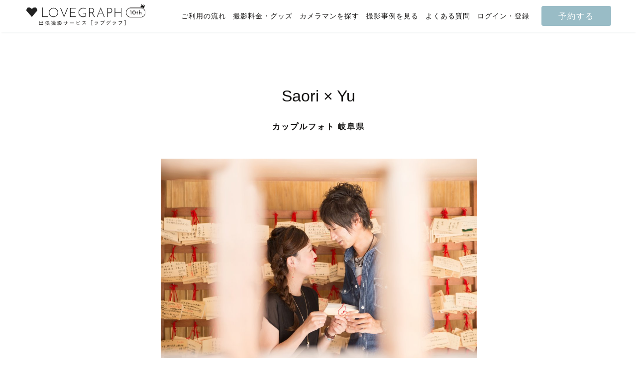

--- FILE ---
content_type: text/html; charset=utf-8
request_url: https://lovegraph.me/albums/5087
body_size: 10837
content:
<!DOCTYPE html><html lang="ja"><head><!-- Google Tag Manager で利用するデータレイヤー -->
<script>
window.dataLayer = window.dataLayer || [];
dataLayer.push({
  'user_id': ,
});
</script>
<!-- Google Tag Manager -->
<script>(function(w,d,s,l,i){w[l]=w[l]||[];w[l].push({'gtm.start':
new Date().getTime(),event:'gtm.js'});var f=d.getElementsByTagName(s)[0],
j=d.createElement(s),dl=l!='dataLayer'?'&l='+l:'';j.async=true;j.src=
'https://www.googletagmanager.com/gtm.js?id='+i+dl;f.parentNode.insertBefore(j,f);
})(window,document,'script','dataLayer','GTM-NDZQKMH');</script>
<!-- End Google Tag Manager -->
<meta charset="utf-8" /><meta content="width=device-width,initial-scale=1" name="viewport" /><link href="https://d1lx4fca3atxam.cloudfront.net/assets/favicon-31ffbcb5b92b3454636b175b8d3558ab5f48d011a1713b114256594fea3648e7.png" rel="icon" /><link href="https://d1lx4fca3atxam.cloudfront.net/assets/apple_touch_icon-4244f803a0cf4685e4b13611ff3f84bf2e181dd0fa358618d3b4c8c17a903763.png" rel="apple-touch-icon" /><link href="https://lovegraph.me/albums/5087" rel="canonical" /><title>Saori × Yu｜カップルフォト｜出張撮影・出張カメラマンのラブグラフ</title><meta content="日本三大名泉である下呂温泉での旅行中のLovegraph、のんびりの撮影でした＊ | カップルフォト" name="description" /><meta content="summary_large_image" name="twitter:card" /><meta content="@lovegraph_me" name="twitter:site" /><meta content="Saori × Yu｜カップルフォト｜出張撮影・出張カメラマンのラブグラフ" name="twitter:title" /><meta content="日本三大名泉である下呂温泉での旅行中のLovegraph、のんびりの撮影でした＊ | カップルフォト" name="twitter:description" /><meta content="Saori × Yu｜カップルフォト｜出張撮影・出張カメラマンのラブグラフ" property="og:title" /><meta content="日本三大名泉である下呂温泉での旅行中のLovegraph、のんびりの撮影でした＊ | カップルフォト" property="og:description" /><meta content="https://resize-image-production.lovegraph.me?ccolor=white&amp;cgravity=southwest&amp;ls=1080&amp;skey=uploads%2Falbums%2F5087%2F0-e1786fd8efca15fd9a84b9ec9e86ea0ea2ebafed.jpg&amp;v=1590641296&amp;s=4f3f51fc29ab608ef8e84906e77ca1e6" property="og:image" /><meta content="article" property="og:type" /><meta content="https://lovegraph.me/albums/5087" property="og:url" /><meta content="ラブグラフ（Lovegraph）" property="og:site_name" /><meta content="bfa4eff0baef1d7f6eeb2b7ef2d7022f" name="p:domain_verify" /><link rel="stylesheet" media="all" href="https://d1lx4fca3atxam.cloudfront.net/assets/application-195c7b643c8845fa0b2559bfe34542f62d295e376886642e8ace5134797674f3.css" /><meta name="csrf-param" content="authenticity_token" />
<meta name="csrf-token" content="JIyZWzlQuMM6iRBYOvaTQ8grX_0bUAfqp_G6Yxo0LrCrm5wtYSyNpGHe4KX4RWQanN4p2j73cD96HYPIcCoYyQ" /><script type='application/ld+json'>
{ "@context": "http://schema.org", "@type": "ImageObject", "contentLocation": "岐阜県", "contentUrl": "https://resize-image-production.lovegraph.me?ccolor=white&cgravity=southwest&ls=1080&skey=uploads%2Falbums%2F5087%2F0-e1786fd8efca15fd9a84b9ec9e86ea0ea2ebafed.jpg&v=1590641296&s=4f3f51fc29ab608ef8e84906e77ca1e6", "datePublished": "2016-06-25 08:30:00 +0900", "description": "カップルフォト", "name": "Saori × Yu" }
</script>
<script type='application/ld+json'>
{ "@context": "http://schema.org", "@type": "ImageObject", "contentLocation": "岐阜県", "contentUrl": "https://resize-image-production.lovegraph.me?ccolor=white&cgravity=southwest&ls=1080&skey=uploads%2Falbums%2F5087%2F1-5be4d03fff0f3e12d34a044cb627290663c55b6b.jpg&v=1590641296&s=e2a42dd4d29e35c1efe7e02717df4649", "datePublished": "2016-06-25 08:30:00 +0900", "description": "カップルフォト", "name": "Saori × Yu" }
</script>
<script type='application/ld+json'>
{ "@context": "http://schema.org", "@type": "ImageObject", "contentLocation": "岐阜県", "contentUrl": "https://resize-image-production.lovegraph.me?ccolor=white&cgravity=southwest&ls=1080&skey=uploads%2Falbums%2F5087%2F2-f40022e2c82ffa2cb6c25585bbe5c16ce7a566a8.jpg&v=1590641296&s=9441b45302293019d86934795ef036d2", "datePublished": "2016-06-25 08:30:00 +0900", "description": "カップルフォト", "name": "Saori × Yu" }
</script>
<script type='application/ld+json'>
{ "@context": "http://schema.org", "@type": "ImageObject", "contentLocation": "岐阜県", "contentUrl": "https://resize-image-production.lovegraph.me?ccolor=white&cgravity=southwest&ls=1080&skey=uploads%2Falbums%2F5087%2F3-e7d689b5dce5bedc9c7bc9724ac377a451caabab.jpg&v=1590641296&s=340822dc28a658b9e363245b8a569b39", "datePublished": "2016-06-25 08:30:00 +0900", "description": "カップルフォト", "name": "Saori × Yu" }
</script>
<script type='application/ld+json'>
{ "@context": "http://schema.org", "@type": "ImageObject", "contentLocation": "岐阜県", "contentUrl": "https://resize-image-production.lovegraph.me?ccolor=white&cgravity=southwest&ls=1080&skey=uploads%2Falbums%2F5087%2F4-d67649bfca68b8d9e4511e07da43f12a922a8a9e.jpg&v=1590641296&s=4899b1555fc1f348629c1d9abd82eaa2", "datePublished": "2016-06-25 08:30:00 +0900", "description": "カップルフォト", "name": "Saori × Yu" }
</script>
<script type='application/ld+json'>
{ "@context": "http://schema.org", "@type": "ImageObject", "contentLocation": "岐阜県", "contentUrl": "https://resize-image-production.lovegraph.me?ccolor=white&cgravity=southwest&ls=1080&skey=uploads%2Falbums%2F5087%2F5-db33455469685081d5299796ff916cd4605785b5.jpg&v=1590641296&s=621a55678bd0226668907facf75599cf", "datePublished": "2016-06-25 08:30:00 +0900", "description": "カップルフォト", "name": "Saori × Yu" }
</script>
<script type='application/ld+json'>
{ "@context": "http://schema.org", "@type": "ImageObject", "contentLocation": "岐阜県", "contentUrl": "https://resize-image-production.lovegraph.me?ccolor=white&cgravity=southwest&ls=1080&skey=uploads%2Falbums%2F5087%2F6-99985247ff4f203a886f92e4def3f03fc973a301.jpg&v=1590641296&s=15fb51c3f89a873248dd7c9d0d8c1e58", "datePublished": "2016-06-25 08:30:00 +0900", "description": "カップルフォト", "name": "Saori × Yu" }
</script>
<script type='application/ld+json'>
{ "@context": "http://schema.org", "@type": "ImageObject", "contentLocation": "岐阜県", "contentUrl": "https://resize-image-production.lovegraph.me?ccolor=white&cgravity=southwest&ls=1080&skey=uploads%2Falbums%2F5087%2F7-d990d98bc666a8398299db154861e737621e6243.jpg&v=1590641296&s=f0f7329c366535b5b6ad9a1f791d4fe7", "datePublished": "2016-06-25 08:30:00 +0900", "description": "カップルフォト", "name": "Saori × Yu" }
</script>
</head><body data-action="show" data-controller="albums" data-path-parameters="{&quot;id&quot;:&quot;5087&quot;}" data-request-id="fd0b8070-f468-4bfa-9178-6351ac79c99d"><!-- Google Tag Manager (noscript) -->
<noscript><iframe src="https://www.googletagmanager.com/ns.html?id=GTM-NDZQKMH"
height="0" width="0" style="display:none;visibility:hidden"></iframe></noscript>
<!-- End Google Tag Manager (noscript) -->
<script src="https://statics.a8.net/a8sales/a8sales.js"></script><div itemscope="" itemtype="https://schema.org/WebSite"><meta content="https://lovegraph.me/" itemprop="url" /><meta content="ラブグラフ" itemprop="name" /></div><div id="page-wrapper"><div id="fixedHeader"><header :class="{ fixed: fixedHeader }" class="header" id="header-smaller"><div class="header__inner"><h1 class="header__logo"><a href="/"><img alt="Lovegraph（ラブグラフ）" src="https://d1lx4fca3atxam.cloudfront.net/assets/header/logo-10aniv-small-37a68b10d77ab1d2a44ef131d37f2ed6753feab16b19de31cbf6e52f9cadc610.png" /></a></h1><div class="header__function"><a class="header__reserve" href="/order/step1?link=%2Falbums%2F5087">予約する</a><div class="header__menu"><div id="menu-button"><img alt="メニュー" width="24" src="https://d1lx4fca3atxam.cloudfront.net/assets/header/menu-045b2eb7b31ad58f18389e10db0081e9ad01a5f2c1efb5ec5ffb77132f8ca3ba.png" /></div></div></div></div></header><div :class="[fixedHeader === true ? &#39;header-height-smaller&#39; : &#39;fixed-height&#39;]" id="header-smaller"></div><header :class="{ fixed: fixedHeader }" class="header" id="header-large"><div class="header__inner"><h1 class="header__logo"><a href="/"><img alt="Lovegraph（ラブグラフ）" src="https://d1lx4fca3atxam.cloudfront.net/assets/header/logo-10aniv-large-b7c6e00dbf41a0c181db544e80956cf6cc7e751cbcc4928a61ae1131e20b39f5.png" /></a></h1><nav class="header__function"><ul class="header__menu"><li class="header__item"><a class="" href="/flow">ご利用の流れ</a></li><li class="header__item"><a class="" href="/pricing">撮影料金・グッズ</a></li><li class="header__item"><a class="" href="/photographers">カメラマンを探す</a></li><li class="header__item"><a class="" href="/albums">撮影事例を見る</a></li><li class="header__item"><a href="https://help.lovegraph.me/ja">よくある質問</a></li><li class="header__item"><a class="login" href="/registration_email">ログイン・登録</a></li></ul><a class="header__reserve" href="/order/step1?link=%2Falbums%2F5087">予約する</a></nav></div></header><div :class="[fixedHeader === true ? &#39;header-height-large&#39; : &#39;fixed-height&#39;]" id="header-large"></div></div><div id="contents"><main class="albums show"><div class='guest-album'>
<h1>
<div class='guest-album-title'>Saori × Yu</div>
<p class='guest-album-information'>カップルフォト 岐阜県</p>
</h1>
<div class='photographs'>
<img alt="Saori × Yu | カップルフォト" src="https://resize-image-production.lovegraph.me?ccolor=white&amp;cgravity=southwest&amp;ls=1080&amp;skey=uploads%2Falbums%2F5087%2F0-e1786fd8efca15fd9a84b9ec9e86ea0ea2ebafed.jpg&amp;v=1590641296&amp;s=4f3f51fc29ab608ef8e84906e77ca1e6" />
<img alt="Saori × Yu | カップルフォト" src="https://resize-image-production.lovegraph.me?ccolor=white&amp;cgravity=southwest&amp;ls=1080&amp;skey=uploads%2Falbums%2F5087%2F1-5be4d03fff0f3e12d34a044cb627290663c55b6b.jpg&amp;v=1590641296&amp;s=e2a42dd4d29e35c1efe7e02717df4649" />
<img alt="Saori × Yu | カップルフォト" src="https://resize-image-production.lovegraph.me?ccolor=white&amp;cgravity=southwest&amp;ls=1080&amp;skey=uploads%2Falbums%2F5087%2F2-f40022e2c82ffa2cb6c25585bbe5c16ce7a566a8.jpg&amp;v=1590641296&amp;s=9441b45302293019d86934795ef036d2" />
</div>
<div class='interviews'>
<h2 class='interviews-count'>[ INTERVIEW:01 ]</h2>
<p class='interviews-question'>
下呂で旅行中、楽しかった思い出を教えてください＊
</p>
<div class='interviews-answer'>
<p>【彼氏】お部屋でのんびりしたことと彼女のおばあちゃんのおつかいに行ったことが楽しかったです！
<br />【彼女】初めての露天付きの部屋で2人でまったりできたこととラブグラフができたことです♡</p>
</div>
</div>
<div class='photographs'>
<img alt="Saori × Yu | カップルフォト" src="https://resize-image-production.lovegraph.me?ccolor=white&amp;cgravity=southwest&amp;ls=1080&amp;skey=uploads%2Falbums%2F5087%2F3-e7d689b5dce5bedc9c7bc9724ac377a451caabab.jpg&amp;v=1590641296&amp;s=340822dc28a658b9e363245b8a569b39" />
<img alt="Saori × Yu | カップルフォト" src="https://resize-image-production.lovegraph.me?ccolor=white&amp;cgravity=southwest&amp;ls=1080&amp;skey=uploads%2Falbums%2F5087%2F4-d67649bfca68b8d9e4511e07da43f12a922a8a9e.jpg&amp;v=1590641296&amp;s=4899b1555fc1f348629c1d9abd82eaa2" />
</div>
<div class='interviews'>
<h2 class='interviews-count'>[ INTERVIEW:02 ]</h2>
<p class='interviews-question'>
仲直りの秘訣を教えて下さい！
</p>
<div class='interviews-answer'>
<p>【彼氏】相手の話をよく聞くことです。
<br />【彼女】2人が納得いくまで話すことですが、いつも彼が折れてくれます！笑</p>
</div>
</div>
<div class='photographs'>
<img alt="Saori × Yu | カップルフォト" src="https://resize-image-production.lovegraph.me?ccolor=white&amp;cgravity=southwest&amp;ls=1080&amp;skey=uploads%2Falbums%2F5087%2F5-db33455469685081d5299796ff916cd4605785b5.jpg&amp;v=1590641296&amp;s=621a55678bd0226668907facf75599cf" />
<img alt="Saori × Yu | カップルフォト" src="https://resize-image-production.lovegraph.me?ccolor=white&amp;cgravity=southwest&amp;ls=1080&amp;skey=uploads%2Falbums%2F5087%2F6-99985247ff4f203a886f92e4def3f03fc973a301.jpg&amp;v=1590641296&amp;s=15fb51c3f89a873248dd7c9d0d8c1e58" />
<img alt="Saori × Yu | カップルフォト" src="https://resize-image-production.lovegraph.me?ccolor=white&amp;cgravity=southwest&amp;ls=1080&amp;skey=uploads%2Falbums%2F5087%2F7-d990d98bc666a8398299db154861e737621e6243.jpg&amp;v=1590641296&amp;s=f0f7329c366535b5b6ad9a1f791d4fe7" />
</div>
<div class='interviews'>
<h2 class='interviews-count'>[ INTERVIEW:03 ]</h2>
<p class='interviews-question'>
撮影した写真はどんな風に使っていきたいですか？
</p>
<div class='interviews-answer'>
<p>【彼氏】何度も繰り返し見ます！
<br />【彼女】アルバムを作ったり、動画を作ってミックスチャンネルに載せようか考え中です♡</p>
</div>
</div>
<p class='area'>
<span class='detail-title'>
Area：
</span>
<a href="/albums/couple?area=gifu">岐阜</a>
</p>
<p class='date'>
<span class='detail-title'>
Date：
</span>
2016/6
</p>
<div class='tags'>
<ul class='tags-list'>
<span class='detail-title'>
Tag：
</span>
<li class='tags-item'><a href="/tags/green">#緑</a></li>
<li class='tags-item'><a href="/tags/park">#公園</a></li>
<li class='tags-item'><a href="/tags/summer">#夏</a></li>
<li class='tags-item'><a href="/tags/couple">#カップル・夫婦</a></li>
<li class='tags-item'><a href="/tags/item">#アイテム</a></li>
<li class='tags-item'><a href="/tags/flower-garden">#花畑</a></li>
<li class='tags-item'><a href="/tags/sunset">#夕日</a></li>
</ul>
</div>
<div class='share'>
<ul class='share-list'>
<li class='share-item'>
<a href="https://twitter.com/intent/tweet?text=Saori%20%C3%97%20Yu%EF%BD%9C%E3%82%AB%E3%83%83%E3%83%97%E3%83%AB%E3%83%95%E3%82%A9%E3%83%88%EF%BD%9C%E5%87%BA%E5%BC%B5%E6%92%AE%E5%BD%B1%E3%82%B5%E3%83%BC%E3%83%93%E3%82%B9%E3%81%AE%E3%83%A9%E3%83%96%E3%82%B0%E3%83%A9%E3%83%95%EF%BC%88Lovegraph%EF%BC%89%20https%3A%2F%2Flovegraph.me%2Falbums%2F5087"><i class='fab fa-twitter'></i>
ツイート
</a></li>
<li class='share-item'>
<a data-facebook-share="Saori × Yu｜カップルフォト｜出張撮影サービスのラブグラフ（Lovegraph）" href="#"><i class='fab fa-facebook'></i>
シェア
</a></li>
<li class='share-item'>
<a href="https://line.me/R/msg/text/?Saori%20%C3%97%20Yu%20https%3A%2F%2Flovegraph.me%2Falbums%2F5087"><i class='fas fa-comment'></i>
LINEで送る
</a></li>
</ul>
</div>
</div>
<section class='more-stories'>
<div class='inner-box'>
<div class='stories-title'>
<div class='text-ornament'>More stories</div>
<h2>おすすめの過去の撮影</h2>
</div>
<div class='line-ornament-center'></div>
<div class='tab-group'>
<div class='tab-cols'>
<h3 class='tab active' data-tab-content='same-photographer'>カメラマンが同じ</h3>
<h3 class='tab' data-tab-content='same-area'>撮影地域が同じ</h3>
</div>
<div class='tab-content' data-tab-content='same-area'>
<ul class='albums__list'>
<li class='albums-item albums-item-block'>
<a href="/albums/193806"><div class='albums-item-image'>
<img alt="マタニティフォト | マタニティフォト" srcset="https://resize-image-production.lovegraph.me?ccolor=white&amp;cgravity=southwest&amp;cname=kero&amp;ls=360&amp;skey=uploads%2Falbums%2F193806%2Fphotographs%2F1768945556-453890824819004-0904-0310%2FDSC08495.jpg&amp;v=1768945561&amp;s=deae02e4b6c73708d576bc5e27bcb033 1x, https://resize-image-production.lovegraph.me?ccolor=white&amp;cgravity=southwest&amp;cname=kero&amp;ls=720&amp;skey=uploads%2Falbums%2F193806%2Fphotographs%2F1768945556-453890824819004-0904-0310%2FDSC08495.jpg&amp;v=1768945561&amp;s=13492897cd2755e9140bf4b0a1d9f693 2x" loading="lazy" decoding="async" src="https://resize-image-production.lovegraph.me?ccolor=white&amp;cgravity=southwest&amp;cname=kero&amp;ls=360&amp;skey=uploads%2Falbums%2F193806%2Fphotographs%2F1768945556-453890824819004-0904-0310%2FDSC08495.jpg&amp;v=1768945561&amp;s=deae02e4b6c73708d576bc5e27bcb033" />
</div>
<p class='albums-item-name'>
マタニティフォト
</p>
</a></li>
<li class='albums-item albums-item-block'>
<a href="/albums/192431"><div class='albums-item-image'>
<img alt="お宮参りと誕生日 | " srcset="https://resize-image-production.lovegraph.me?ccolor=white&amp;cgravity=southwest&amp;cname=abechan&amp;ls=360&amp;skey=uploads%2Falbums%2F192431%2Fphotographs%2F1766846365-451480298205615-4036-4446%2F001.jpg&amp;v=1766846370&amp;s=2625f770ea66e90f9c0e874d17772dd0 1x, https://resize-image-production.lovegraph.me?ccolor=white&amp;cgravity=southwest&amp;cname=abechan&amp;ls=720&amp;skey=uploads%2Falbums%2F192431%2Fphotographs%2F1766846365-451480298205615-4036-4446%2F001.jpg&amp;v=1766846370&amp;s=fc9fde6bdb3588de8ad1a2e8df272dd2 2x" loading="lazy" decoding="async" src="https://resize-image-production.lovegraph.me?ccolor=white&amp;cgravity=southwest&amp;cname=abechan&amp;ls=360&amp;skey=uploads%2Falbums%2F192431%2Fphotographs%2F1766846365-451480298205615-4036-4446%2F001.jpg&amp;v=1766846370&amp;s=2625f770ea66e90f9c0e874d17772dd0" />
</div>
<p class='albums-item-name'>
お宮参りと誕生日
</p>
</a></li>
<li class='albums-item albums-item-block'>
<a href="/albums/191727"><div class='albums-item-image'>
<img alt="はじめてのバースデー🎂 | 家族写真(ファミリーフォト)" srcset="https://resize-image-production.lovegraph.me?ccolor=white&amp;cgravity=southwest&amp;cname=zaki&amp;ls=360&amp;skey=uploads%2Falbums%2F191727%2Fphotographs%2F1766411661-986234930292281-6558-5111%2F251210-%E5%B1%B1%EF%A8%91%E6%A7%98-1.jpg&amp;v=1766411665&amp;s=d555aa1c38b1101322a4d38a48dec9a3 1x, https://resize-image-production.lovegraph.me?ccolor=white&amp;cgravity=southwest&amp;cname=zaki&amp;ls=720&amp;skey=uploads%2Falbums%2F191727%2Fphotographs%2F1766411661-986234930292281-6558-5111%2F251210-%E5%B1%B1%EF%A8%91%E6%A7%98-1.jpg&amp;v=1766411665&amp;s=dde6be93d4a56ec01ddc33beb6149c6e 2x" loading="lazy" decoding="async" src="https://resize-image-production.lovegraph.me?ccolor=white&amp;cgravity=southwest&amp;cname=zaki&amp;ls=360&amp;skey=uploads%2Falbums%2F191727%2Fphotographs%2F1766411661-986234930292281-6558-5111%2F251210-%E5%B1%B1%EF%A8%91%E6%A7%98-1.jpg&amp;v=1766411665&amp;s=d555aa1c38b1101322a4d38a48dec9a3" />
</div>
<p class='albums-item-name'>
はじめてのバースデー🎂
</p>
</a></li>
<li class='albums-item albums-item-block'>
<a href="/albums/191428"><div class='albums-item-image'>
<img alt="兄弟で⛩️七五三 | " srcset="https://resize-image-production.lovegraph.me?ccolor=white&amp;cgravity=southwest&amp;cname=hiromiya&amp;ls=360&amp;skey=uploads%2Falbums%2F191428%2Fphotographs%2F1766232225-978205120802161-9037-2185%2FDSB07862.jpg&amp;v=1766232230&amp;s=7f757d0a34d356724b3a7bd2eb32dcd7 1x, https://resize-image-production.lovegraph.me?ccolor=white&amp;cgravity=southwest&amp;cname=hiromiya&amp;ls=720&amp;skey=uploads%2Falbums%2F191428%2Fphotographs%2F1766232225-978205120802161-9037-2185%2FDSB07862.jpg&amp;v=1766232230&amp;s=15a157b8142dd0ede1d19bc0cfdd405f 2x" loading="lazy" decoding="async" src="https://resize-image-production.lovegraph.me?ccolor=white&amp;cgravity=southwest&amp;cname=hiromiya&amp;ls=360&amp;skey=uploads%2Falbums%2F191428%2Fphotographs%2F1766232225-978205120802161-9037-2185%2FDSB07862.jpg&amp;v=1766232230&amp;s=7f757d0a34d356724b3a7bd2eb32dcd7" />
</div>
<p class='albums-item-name'>
兄弟で⛩️七五三
</p>
</a></li>
<li class='albums-item albums-item-block'>
<a href="/albums/191369"><div class='albums-item-image'>
<img alt="兄妹一緒に七五三🌟 | " srcset="https://resize-image-production.lovegraph.me?ccolor=white&amp;cgravity=southwest&amp;cname=okm_24&amp;ls=360&amp;skey=uploads%2Falbums%2F191369%2Fphotographs%2F1766212996-658881224299545-2304-6301%2F20251215__19_.jpg&amp;v=1766213000&amp;s=1d84837e50b2976671294337ccfd028b 1x, https://resize-image-production.lovegraph.me?ccolor=white&amp;cgravity=southwest&amp;cname=okm_24&amp;ls=720&amp;skey=uploads%2Falbums%2F191369%2Fphotographs%2F1766212996-658881224299545-2304-6301%2F20251215__19_.jpg&amp;v=1766213000&amp;s=125553be640e89bca15c7c10e3898871 2x" loading="lazy" decoding="async" src="https://resize-image-production.lovegraph.me?ccolor=white&amp;cgravity=southwest&amp;cname=okm_24&amp;ls=360&amp;skey=uploads%2Falbums%2F191369%2Fphotographs%2F1766212996-658881224299545-2304-6301%2F20251215__19_.jpg&amp;v=1766213000&amp;s=1d84837e50b2976671294337ccfd028b" />
</div>
<p class='albums-item-name'>
兄妹一緒に七五三🌟
</p>
</a></li>
<li class='albums-item albums-item-block'>
<a href="/albums/191118"><div class='albums-item-image'>
<img alt="冬晴れのお宮まいり | " srcset="https://resize-image-production.lovegraph.me?ccolor=white&amp;cgravity=southwest&amp;cname=Naru&amp;ls=360&amp;skey=uploads%2Falbums%2F191118%2Fphotographs%2F1766095707-279749827741471-6073-8684%2F%E5%AF%8C%E5%B2%A1%E6%A7%98%E7%B4%8D%E5%93%81-1.jpg&amp;v=1766095710&amp;s=16ebd20099f14526df84eedb48b443fe 1x, https://resize-image-production.lovegraph.me?ccolor=white&amp;cgravity=southwest&amp;cname=Naru&amp;ls=720&amp;skey=uploads%2Falbums%2F191118%2Fphotographs%2F1766095707-279749827741471-6073-8684%2F%E5%AF%8C%E5%B2%A1%E6%A7%98%E7%B4%8D%E5%93%81-1.jpg&amp;v=1766095710&amp;s=681b654c7d5c2fcecf468e9986137ffe 2x" loading="lazy" decoding="async" src="https://resize-image-production.lovegraph.me?ccolor=white&amp;cgravity=southwest&amp;cname=Naru&amp;ls=360&amp;skey=uploads%2Falbums%2F191118%2Fphotographs%2F1766095707-279749827741471-6073-8684%2F%E5%AF%8C%E5%B2%A1%E6%A7%98%E7%B4%8D%E5%93%81-1.jpg&amp;v=1766095710&amp;s=16ebd20099f14526df84eedb48b443fe" />
</div>
<p class='albums-item-name'>
冬晴れのお宮まいり
</p>
</a></li>

</ul>
<a class="button-tertiary-wide more-stories-action" href="/areas/gifu">もっとみる</a>
</div>
<div class='tab-content' data-tab-content='same-photographer'>
<ul class='albums__list'>
<li class='albums-item albums-item-block'>
<a href="/albums/23204"><div class='albums-item-image'>
<img alt="Daisuke × Yuina | カップルフォト" srcset="https://resize-image-production.lovegraph.me?ccolor=white&amp;cgravity=southwest&amp;cname=Roco&amp;ls=360&amp;skey=uploads%2Falbums%2F23204%2Fphotographs%2Fa77c10d3-1661-475c-b6a7-569e4cb21e4f.jpg&amp;v=1597762297&amp;s=bb6e33f4c12acc135b2cde04cbc0929c 1x, https://resize-image-production.lovegraph.me?ccolor=white&amp;cgravity=southwest&amp;cname=Roco&amp;ls=720&amp;skey=uploads%2Falbums%2F23204%2Fphotographs%2Fa77c10d3-1661-475c-b6a7-569e4cb21e4f.jpg&amp;v=1597762297&amp;s=f984212442f62d9caeafa26c5a8d9781 2x" loading="lazy" decoding="async" src="https://resize-image-production.lovegraph.me?ccolor=white&amp;cgravity=southwest&amp;cname=Roco&amp;ls=360&amp;skey=uploads%2Falbums%2F23204%2Fphotographs%2Fa77c10d3-1661-475c-b6a7-569e4cb21e4f.jpg&amp;v=1597762297&amp;s=bb6e33f4c12acc135b2cde04cbc0929c" />
</div>
<p class='albums-item-name'>
Daisuke × Yuina
</p>
</a></li>
<li class='albums-item albums-item-block'>
<a href="/albums/26061"><div class='albums-item-image'>
<img alt="HIDE×RIHO
MAROさん | " srcset="https://resize-image-production.lovegraph.me?ccolor=white&amp;cgravity=southwest&amp;cname=Roco&amp;ls=360&amp;skey=uploads%2Falbums%2F26061%2Fphotographs%2Fa9f03b78-63cd-4d96-a8a2-a235f7082fde.jpg&amp;v=1605104155&amp;s=c735b8c792ba609bc9a21a119106e5f5 1x, https://resize-image-production.lovegraph.me?ccolor=white&amp;cgravity=southwest&amp;cname=Roco&amp;ls=720&amp;skey=uploads%2Falbums%2F26061%2Fphotographs%2Fa9f03b78-63cd-4d96-a8a2-a235f7082fde.jpg&amp;v=1605104155&amp;s=707ea6ad4fdeacefd35b0d8fa4320bb9 2x" loading="lazy" decoding="async" src="https://resize-image-production.lovegraph.me?ccolor=white&amp;cgravity=southwest&amp;cname=Roco&amp;ls=360&amp;skey=uploads%2Falbums%2F26061%2Fphotographs%2Fa9f03b78-63cd-4d96-a8a2-a235f7082fde.jpg&amp;v=1605104155&amp;s=c735b8c792ba609bc9a21a119106e5f5" />
</div>
<p class='albums-item-name'>
HIDE×RIHO
MAROさん
</p>
</a></li>
<li class='albums-item albums-item-block'>
<a href="/albums/27614"><div class='albums-item-image'>
<img alt="m&amp;a family | 家族写真(ファミリーフォト)" srcset="https://resize-image-production.lovegraph.me?ccolor=white&amp;cgravity=southwest&amp;cname=Roco&amp;ls=360&amp;skey=uploads%2Falbums%2F27614%2Fphotographs%2F85b1f64d-33b0-47b3-924e-da67b67602f8.jpg&amp;v=1606747907&amp;s=021a21d1fd3106292c51f0bebdcdb681 1x, https://resize-image-production.lovegraph.me?ccolor=white&amp;cgravity=southwest&amp;cname=Roco&amp;ls=720&amp;skey=uploads%2Falbums%2F27614%2Fphotographs%2F85b1f64d-33b0-47b3-924e-da67b67602f8.jpg&amp;v=1606747907&amp;s=c3f225b38e3673a3f2096237ec34638d 2x" loading="lazy" decoding="async" src="https://resize-image-production.lovegraph.me?ccolor=white&amp;cgravity=southwest&amp;cname=Roco&amp;ls=360&amp;skey=uploads%2Falbums%2F27614%2Fphotographs%2F85b1f64d-33b0-47b3-924e-da67b67602f8.jpg&amp;v=1606747907&amp;s=021a21d1fd3106292c51f0bebdcdb681" />
</div>
<p class='albums-item-name'>
m&amp;a family
</p>
</a></li>
<li class='albums-item albums-item-block'>
<a href="/albums/14161"><div class='albums-item-image'>
<img alt="chiharu × mana | " srcset="https://resize-image-production.lovegraph.me?ccolor=white&amp;cgravity=southwest&amp;cname=Roco&amp;ls=360&amp;skey=uploads%2Falbums%2F14161%2Fphotographs%2Fe6649218-7f1c-4ec8-8052-f45d0701c596.jpg&amp;v=1590637397&amp;s=7792751abba3d720de0ceaf6e30b6e67 1x, https://resize-image-production.lovegraph.me?ccolor=white&amp;cgravity=southwest&amp;cname=Roco&amp;ls=720&amp;skey=uploads%2Falbums%2F14161%2Fphotographs%2Fe6649218-7f1c-4ec8-8052-f45d0701c596.jpg&amp;v=1590637397&amp;s=4341ab1336bd34d47b460250403b276b 2x" loading="lazy" decoding="async" src="https://resize-image-production.lovegraph.me?ccolor=white&amp;cgravity=southwest&amp;cname=Roco&amp;ls=360&amp;skey=uploads%2Falbums%2F14161%2Fphotographs%2Fe6649218-7f1c-4ec8-8052-f45d0701c596.jpg&amp;v=1590637397&amp;s=7792751abba3d720de0ceaf6e30b6e67" />
</div>
<p class='albums-item-name'>
chiharu × mana
</p>
</a></li>
<li class='albums-item albums-item-block'>
<a href="/albums/33143"><div class='albums-item-image'>
<img alt="Naomichi × Ayana | " srcset="https://resize-image-production.lovegraph.me?ccolor=white&amp;cgravity=southwest&amp;cname=Roco&amp;ls=360&amp;skey=uploads%2Falbums%2F33143%2Fphotographs%2F69bc6aca-b399-4349-849b-2aa08e57c682.jpg&amp;v=1619792853&amp;s=836cb1a0218e0e227247d6b51b63bf05 1x, https://resize-image-production.lovegraph.me?ccolor=white&amp;cgravity=southwest&amp;cname=Roco&amp;ls=720&amp;skey=uploads%2Falbums%2F33143%2Fphotographs%2F69bc6aca-b399-4349-849b-2aa08e57c682.jpg&amp;v=1619792853&amp;s=32d2dbf565f60ab542976794d5889309 2x" loading="lazy" decoding="async" src="https://resize-image-production.lovegraph.me?ccolor=white&amp;cgravity=southwest&amp;cname=Roco&amp;ls=360&amp;skey=uploads%2Falbums%2F33143%2Fphotographs%2F69bc6aca-b399-4349-849b-2aa08e57c682.jpg&amp;v=1619792853&amp;s=836cb1a0218e0e227247d6b51b63bf05" />
</div>
<p class='albums-item-name'>
Naomichi × Ayana
</p>
</a></li>
<li class='albums-item albums-item-block'>
<a href="/albums/22023"><div class='albums-item-image'>
<img alt="f × a | カップルフォト" srcset="https://resize-image-production.lovegraph.me?ccolor=white&amp;cgravity=southwest&amp;cname=Roco&amp;ls=360&amp;skey=uploads%2Falbums%2F22023%2Fphotographs%2F8ddb330f-d618-4d55-bf96-88f33e092d6f.jpg&amp;v=1590635545&amp;s=945a99c428a1f11c7f66f7ed7af18cac 1x, https://resize-image-production.lovegraph.me?ccolor=white&amp;cgravity=southwest&amp;cname=Roco&amp;ls=720&amp;skey=uploads%2Falbums%2F22023%2Fphotographs%2F8ddb330f-d618-4d55-bf96-88f33e092d6f.jpg&amp;v=1590635545&amp;s=6ccb59bf01c32342e2c8f64392e4e507 2x" loading="lazy" decoding="async" src="https://resize-image-production.lovegraph.me?ccolor=white&amp;cgravity=southwest&amp;cname=Roco&amp;ls=360&amp;skey=uploads%2Falbums%2F22023%2Fphotographs%2F8ddb330f-d618-4d55-bf96-88f33e092d6f.jpg&amp;v=1590635545&amp;s=945a99c428a1f11c7f66f7ed7af18cac" />
</div>
<p class='albums-item-name'>
f × a
</p>
</a></li>

</ul>
<a class="button-tertiary-wide more-stories-action" href="/photographers/roco/albums">もっとみる</a>
</div>
</div>
</div>
</section>
</main></div><footer id="footer-large"><div class="footer"><div class="footer__information"><nav class="breadcrumbs" itemscope="itemscope" itemtype="https://schema.org/BreadcrumbList"><span itemprop="itemListElement" itemscope="itemscope" itemtype="https://schema.org/ListItem"><a itemprop="item" href="/"><span itemprop="name">トップ</span></a><meta itemprop="position" content="1" /></span> &rsaquo; <span itemprop="itemListElement" itemscope="itemscope" itemtype="https://schema.org/ListItem"><a itemprop="item" href="/albums"><span itemprop="name">フォト一覧</span></a><meta itemprop="position" content="2" /></span> &rsaquo; <span itemprop="itemListElement" itemscope="itemscope" itemtype="https://schema.org/ListItem"><a itemprop="item" href="/tags/couple/albums"><span itemprop="name">カップルフォトアルバム</span></a><meta itemprop="position" content="3" /></span> &rsaquo; <span itemprop="itemListElement" itemscope="itemscope" itemtype="https://schema.org/ListItem"><a itemprop="item" href="/tags/couple/albums?area=gifu"><span itemprop="name">岐阜県のカップルフォト一覧</span></a><meta itemprop="position" content="4" /></span> &rsaquo; <span class="current" itemprop="itemListElement" itemscope="itemscope" itemtype="https://schema.org/ListItem"><a itemprop="item" href="/albums/5087"><span itemprop="name">Saori × Yu</span></a><meta itemprop="position" content="5" /></span></nav><div class="footer__inner"><div class="footer__block"><p class="footer__content">出張写真撮影サービス「ラブグラフ（Lovegraph）」で撮影された、Saori × Yu（カップルフォト）ページです。</p></div><div class="footer__block footer__block__wrapper"><div class="footer__block__col"><div class="footer-block-title">撮影カテゴリ</div><ul class="footer__list"><li><div class="footer__item-title"><a href="/tags/family">家族、ファミリー</a></div><ul class="footer__items"><li class="footer__item"><a href="/tags/newborn">ニューボーンフォト</a></li><li class="footer__item"><a href="/tags/omiyamairi">お宮参り</a></li><li class="footer__item"><a href="/tags/shichigosan">七五三</a></li><li class="footer__item"><a href="/tags/maternity">マタニティフォト</a></li><li class="footer__item"><a href="/tags/okuizome">お食い初め、百日祝い</a></li><li class="footer__item"><a href="/tags/half-birthday">ハーフバースデー</a></li><li class="footer__item"><a href="/tags/birthday">バースデー</a></li><li class="footer__item"><a href="/tags/admission">入園卒園、入学卒業</a></li><li class="footer__item"><a href="/tags/nengajo">年賀状写真</a></li></ul></li><li><div class="footer__item-title"><a href="/tags/couple">カップル・夫婦</a></div><ul class="footer__items"><li class="footer__item"><a href="/tags/anniversary">記念日</a></li><li class="footer__item"><a href="/tags/wedding">ウェディング、ロケーションフォト</a></li></ul></li><li><div class="footer__item-title"><a href="/tags/friends">友達、フレンズ</a></div><ul class="footer__items"><li class="footer__item"><a href="/tags/graduation">卒業式</a></li><li class="footer__item"><a href="/tags/seijinshiki">成人式</a></li><li class="footer__item"><a href="/tags/travel">旅行</a></li></ul></li><li><div class="footer__item-title"><a href="/tags/old-couple">シニア</a></div></li><li><div class="footer__item-title"><a href="/tags/pet">ペット</a></div></li><li><div class="footer__item-title"><a href="/tags/me">プロフィール写真</a></div></li><li><div class="footer__item-title"><a href="/tags/histori">法人写真</a></div></li></ul></div><div class="footer__block__col"><div class="footer-block-title">撮影エリア</div><ul class="footer__list"><li class="footer__item-title">北海道・東北</li><div class="footer__items"><li class="footer__item area"><a href="/areas/hokkaido">北海道</a></li><li class="footer__item area"><a href="/areas/aomori">青森県</a></li><li class="footer__item area"><a href="/areas/iwate">岩手県</a></li><li class="footer__item area"><a href="/areas/miyagi">宮城県</a></li><li class="footer__item area"><a href="/areas/akita">秋田県</a></li><li class="footer__item area"><a href="/areas/yamagata">山形県</a></li><li class="footer__item area"><a href="/areas/fukushima">福島県</a></li></div><li class="footer__item-title">関東</li><div class="footer__items"><li class="footer__item area"><a href="/areas/ibaraki">茨城県</a></li><li class="footer__item area"><a href="/areas/tochigi">栃木県</a></li><li class="footer__item area"><a href="/areas/gunma">群馬県</a></li><li class="footer__item area"><a href="/areas/saitama">埼玉県</a></li><li class="footer__item area"><a href="/areas/chiba">千葉県</a></li><li class="footer__item area"><a href="/areas/tokyo">東京都</a></li><li class="footer__item area"><a href="/areas/kanagawa">神奈川県</a></li><li class="footer__item area"><a href="/areas/yamanashi">山梨県</a></li></div><li class="footer__item-title">東海</li><div class="footer__items"><li class="footer__item area"><a href="/areas/nagano">長野県</a></li><li class="footer__item area"><a href="/areas/gifu">岐阜県</a></li><li class="footer__item area"><a href="/areas/shizuoka">静岡県</a></li><li class="footer__item area"><a href="/areas/aichi">愛知県</a></li><li class="footer__item area"><a href="/areas/mie">三重県</a></li></div><li class="footer__item-title">北陸</li><div class="footer__items"><li class="footer__item area"><a href="/areas/niigata">新潟県</a></li><li class="footer__item area"><a href="/areas/toyama">富山県</a></li><li class="footer__item area"><a href="/areas/ishikawa">石川県</a></li><li class="footer__item area"><a href="/areas/fukui">福井県</a></li></div><li class="footer__item-title">関西</li><div class="footer__items"><li class="footer__item area"><a href="/areas/shiga">滋賀県</a></li><li class="footer__item area"><a href="/areas/kyoto">京都府</a></li><li class="footer__item area"><a href="/areas/osaka">大阪府</a></li><li class="footer__item area"><a href="/areas/hyogo">兵庫県</a></li><li class="footer__item area"><a href="/areas/nara">奈良県</a></li><li class="footer__item area"><a href="/areas/wakayama">和歌山県</a></li></div><li class="footer__item-title">中四国</li><div class="footer__items"><li class="footer__item area"><a href="/areas/tottori">鳥取県</a></li><li class="footer__item area"><a href="/areas/shimane">島根県</a></li><li class="footer__item area"><a href="/areas/okayama">岡山県</a></li><li class="footer__item area"><a href="/areas/hiroshima">広島県</a></li><li class="footer__item area"><a href="/areas/yamaguchi">山口県</a></li><li class="footer__item area"><a href="/areas/tokushima">徳島県</a></li><li class="footer__item area"><a href="/areas/kagawa">香川県</a></li><li class="footer__item area"><a href="/areas/ehime">愛媛県</a></li><li class="footer__item area"><a href="/areas/kochi">高知県</a></li></div><li class="footer__item-title">九州・沖縄</li><div class="footer__items"><li class="footer__item area"><a href="/areas/fukuoka">福岡県</a></li><li class="footer__item area"><a href="/areas/saga">佐賀県</a></li><li class="footer__item area"><a href="/areas/nagasaki">長崎県</a></li><li class="footer__item area"><a href="/areas/kumamoto">熊本県</a></li><li class="footer__item area"><a href="/areas/oita">大分県</a></li><li class="footer__item area"><a href="/areas/miyazaki">宮崎県</a></li><li class="footer__item area"><a href="/areas/kagoshima">鹿児島県</a></li><li class="footer__item area"><a href="/areas/okinawa">沖縄県</a></li></div></ul></div><div class="footer__block__col"><div class="footer-block-title">ラブグラフについて</div><ul class="footer__list"><li><div class="footer__item-title"><a target="_blank" rel="noopener" href="https://lovegraph.me/pricing">撮影料金</a></div></li><li><div class="footer__item-title"><a target="_blank" rel="noopener" href="https://lovegraph.me/flow">ご利用の流れ</a></div></li><li><div class="footer__item-title"><a target="_blank" rel="noopener" href="https://help.lovegraph.me/ja">よくある質問</a></div></li></ul></div></div><div class="footer__block"><div class="footer-block-title">ラブグラフが運営するサービス</div><ul class="footer__banner"><li class="footer__banner"><a target="_blank" rel="noopener" href="https://studio.lovegraph.me/"><img alt="清澄白河・門前仲町のフォトスタジオ - studio365（スタジオサンロクゴ）" height="76.5" width="272" loading="lazy" decoding="async" src="https://d1lx4fca3atxam.cloudfront.net/assets/footer/lg_studio365-ece83790a787bfc6c663ceccb26ccf0c1d74f82f2606def4a66bccb4cd78b0f4.jpg" /></a></li><li class="footer__banner"><a target="_blank" rel="noopener" href="https://academy-plus.lovegraph.me"><img alt="カメラマン募集中丨ラブグラフアカデミー" height="76.5" width="272" loading="lazy" decoding="async" src="https://d1lx4fca3atxam.cloudfront.net/assets/footer/lg_academy-59baaa044604551e93a1814c2d9ce4dcba93f9cf3a8fda20bc3276dd86b278ed.jpg" /></a></li><li class="footer__banner"><a target="_blank" rel="noopener" href="/gift/send"><img alt="結婚、出産、誕生日のギフトはラブグラフギフト" height="76.5" width="272" loading="lazy" decoding="async" src="https://d1lx4fca3atxam.cloudfront.net/assets/footer/lg_gift-8109bb30c76f50469ce72bac26b703b0f99c53e96aa21d498e5b4bfbf49fa32d.jpg" /></a></li><li class="footer__banner"><a target="_blank" rel="noopener" href="https://lp.lovegraph.me/recruit"><img alt="カメラマン募集中丨ラブグラファー採用ページ" height="76.5" width="272" loading="lazy" decoding="async" src="https://d1lx4fca3atxam.cloudfront.net/assets/footer/lg_recruit-b682eabbe1d098c49a4389edc1f1a490716137ebef58eb24a52e58d87bb027a7.jpg" /></a></li><li class="footer__banner"><a target="_blank" rel="noopener" href="/histori"><img alt="法人向け出張撮影のヒストリ" height="76.5" width="272" loading="lazy" decoding="async" src="https://d1lx4fca3atxam.cloudfront.net/assets/footer/lg_histori-2a87286188796256722648019e454cd6aace70ae8848b51eed0cc04f07460320.jpg" /></a></li><li class="footer__banner"><a target="_blank" rel="noopener" href="/presets"><img alt="Lightroomプリセット丨ラブグラフプリセット" height="76.5" width="272" loading="lazy" decoding="async" src="https://d1lx4fca3atxam.cloudfront.net/assets/footer/lg_presets-d26749bb4673bb9152518f8897a4c9b0bdd637f6db1a2c6908edd55ef688424d.jpg" /></a></li><li class="footer__banner"><a target="_blank" rel="noopener" href="https://lgshop.thebase.in"><img alt="ラブグラフショップ" height="76.5" width="272" loading="lazy" decoding="async" src="https://d1lx4fca3atxam.cloudfront.net/assets/footer/lg_shop-d84161d61e01440a75722b0bde778d90131ababd2319805c325fa69e9fe51180.jpg" /></a></li><li class="footer__banner"><a target="_blank" rel="noopener" href="/articles"><img alt="ラブグラフジャーナル" height="76.5" width="272" loading="lazy" decoding="async" src="https://d1lx4fca3atxam.cloudfront.net/assets/footer/lg_journal-9493cf028f42de01a4c704db055bee8f5137401e30bfa1d4d5eb3511630f0b46.jpg" /></a></li></ul></div><div class="footer__block footer__block--sns"><div class="footer-block-title">公式SNSアカウント</div><ul class="footer__list"><li class="footer__item"><a target="_blank" rel="noopener" href="https://www.instagram.com/lovegraph_me/">Instagram</a></li><li class="footer__item"><a target="_blank" rel="noopener" href="https://twitter.com/intent/follow?screen_name=lovegraph_me">X (旧: Twitter)</a></li><li class="footer__item"><a target="_blank" rel="noopener" href="https://www.facebook.com/lovegraph.official/">Facebook</a></li><li class="footer__item"><a target="_blank" rel="noopener" href="https://lin.ee/eE5Oa4K">LINE</a></li><li class="footer__item"><a target="_blank" rel="noopener" href="https://www.pinterest.jp/lovegraph_me/">Pinterest</a></li></ul></div><div class="footer__block"><div class="footer__corporate"><div class="footer__logo"><a href="/"><img alt="出張撮影・出張カメラマンのラブグラフ（Lovegraph）" width="200" loading="lazy" decoding="async" src="https://d1lx4fca3atxam.cloudfront.net/assets/footer/logo-10aniv-white-ea79e489a4efc6e23143aa624221d40cfe59c66a6eb31cf582f4aa720917f79e.png" /></a></div><div class="footer__content"><ul class="footer__list footer__corporate-list"><li class="footer__item footer__item--corporate"><a target="_blank" rel="noopener" href="https://corporate.lovegraph.me/">運営会社</a></li><li class="footer__item footer__item--corporate"><a target="_blank" rel="noopener" href="https://help.lovegraph.me/ja/articles/8277727">利用規約</a></li><li class="footer__item footer__item--corporate"><a href="/privacy">プライバシーポリシー</a></li><li class="footer__item footer__item--corporate"><a target="_blank" rel="noopener" href="https://lp.lovegraph.me/recruit">カメラマン募集</a></li><li class="footer__item footer__item--corporate"><a href="https://help.lovegraph.me/ja">お問い合わせ</a></li><li class="footer__item footer__item--corporate"><a target="_blank" rel="noopener" href="https://help.lovegraph.me/ja/articles/8277962">特定商取引法に基づく表記</a></li><li class="footer__item footer__item--corporate"><a target="_blank" rel="noopener" href="https://help.lovegraph.me/ja/articles/8277965">対応ブラウザについて</a></li></ul><div class="footer__copy">&copy; 2014 - 2026 Lovegraph Inc.</div></div></div></div></div></div></div></footer><footer id="footer-smaller"><div class="footer"><div class="footer__information"><a class="footer__scrollTop" data-share="true" data-scroll-to="#page-wrapper" href="#"><i class="fas fa-chevron-up"></i><br />PAGE TOP</a><nav class="breadcrumbs" itemscope="itemscope" itemtype="https://schema.org/BreadcrumbList"><span itemprop="itemListElement" itemscope="itemscope" itemtype="https://schema.org/ListItem"><a itemprop="item" href="/"><span itemprop="name">トップ</span></a><meta itemprop="position" content="1" /></span> &rsaquo; <span itemprop="itemListElement" itemscope="itemscope" itemtype="https://schema.org/ListItem"><a itemprop="item" href="/albums"><span itemprop="name">フォト一覧</span></a><meta itemprop="position" content="2" /></span> &rsaquo; <span itemprop="itemListElement" itemscope="itemscope" itemtype="https://schema.org/ListItem"><a itemprop="item" href="/tags/couple/albums"><span itemprop="name">カップルフォトアルバム</span></a><meta itemprop="position" content="3" /></span> &rsaquo; <span itemprop="itemListElement" itemscope="itemscope" itemtype="https://schema.org/ListItem"><a itemprop="item" href="/tags/couple/albums?area=gifu"><span itemprop="name">岐阜県のカップルフォト一覧</span></a><meta itemprop="position" content="4" /></span> &rsaquo; <span class="current" itemprop="itemListElement" itemscope="itemscope" itemtype="https://schema.org/ListItem"><a itemprop="item" href="/albums/5087"><span itemprop="name">Saori × Yu</span></a><meta itemprop="position" content="5" /></span></nav><ul class="footer__table"><li class="footer__cell"><a href="/flow">ご利用の流れ</a></li><li class="footer__cell"><a href="/pricing">撮影料金</a></li><li class="footer__cell"><a href="/photographers">カメラマン一覧</a></li><li class="footer__cell"><a href="/tags/family">家族、ファミリー</a></li><li class="footer__cell"><a href="/tags/omiyamairi">お宮参り</a></li><li class="footer__cell"><a href="/tags/newborn">ニューボーンフォト</a></li><li class="footer__cell"><a href="/tags/shichigosan">七五三</a></li><li class="footer__cell"><a href="/tags/maternity">マタニティフォト</a></li><li class="footer__cell footer__cell--wedding"><a href="/tags/wedding"><div class="mini-title">ウェディング</div><div class="mini-subtitle">(前撮り、後撮り)</div></a></li><li class="footer__cell"><a href="/tags/couple">恋人、カップル</a></li><li class="footer__cell"><a href="/tags/friends">友達、フレンド</a></li><li class="footer__cell"><a href="/tags/me">プロフィール写真</a></li><li class="footer__cell"><a href="https://help.lovegraph.me/ja">よくある質問</a></li><li class="footer__cell"><a href="https://help.lovegraph.me/ja">お問い合わせ</a></li></ul><div class="footer__block"><h3 class="footer__blockTitle">ラブグラフが運営するサービス</h3><ul class="footer__list"><li class="footer__banner"><a target="_blank" rel="noopener" href="https://studio.lovegraph.me/"><img alt="清澄白河・門前仲町のフォトスタジオ - studio365（スタジオサンロクゴ）" height="92" width="327" loading="lazy" decoding="async" src="https://d1lx4fca3atxam.cloudfront.net/assets/footer/lg_studio365-ece83790a787bfc6c663ceccb26ccf0c1d74f82f2606def4a66bccb4cd78b0f4.jpg" /></a></li><li class="footer__banner"><a target="_blank" rel="noopener" href="https://academy-plus.lovegraph.me"><img alt="カメラマン募集中丨ラブグラフアカデミー" height="92" width="327" loading="lazy" decoding="async" src="https://d1lx4fca3atxam.cloudfront.net/assets/footer/lg_academy-59baaa044604551e93a1814c2d9ce4dcba93f9cf3a8fda20bc3276dd86b278ed.jpg" /></a></li><li class="footer__banner"><a target="_blank" rel="noopener" href="/gift/send"><img alt="結婚、出産、誕生日のギフトはラブグラフギフト" height="92" width="327" loading="lazy" decoding="async" src="https://d1lx4fca3atxam.cloudfront.net/assets/footer/lg_gift-8109bb30c76f50469ce72bac26b703b0f99c53e96aa21d498e5b4bfbf49fa32d.jpg" /></a></li><li class="footer__banner"><a target="_blank" rel="noopener" href="https://lp.lovegraph.me/recruit"><img alt="カメラマン募集中丨ラブグラファー採用ページ" height="92" width="327" loading="lazy" decoding="async" src="https://d1lx4fca3atxam.cloudfront.net/assets/footer/lg_recruit-b682eabbe1d098c49a4389edc1f1a490716137ebef58eb24a52e58d87bb027a7.jpg" /></a></li><li class="footer__banner"><a target="_blank" rel="noopener" href="/histori"><img alt="法人向け出張撮影のヒストリ" height="92" width="327" loading="lazy" decoding="async" src="https://d1lx4fca3atxam.cloudfront.net/assets/footer/lg_histori-2a87286188796256722648019e454cd6aace70ae8848b51eed0cc04f07460320.jpg" /></a></li><li class="footer__banner"><a target="_blank" rel="noopener" href="/presets"><img alt="Lightroomプリセット丨ラブグラフプリセット" height="92" width="327" loading="lazy" decoding="async" src="https://d1lx4fca3atxam.cloudfront.net/assets/footer/lg_presets-d26749bb4673bb9152518f8897a4c9b0bdd637f6db1a2c6908edd55ef688424d.jpg" /></a></li><li class="footer__banner"><a target="_blank" rel="noopener" href="https://lgshop.thebase.in"><img alt="ラブグラフショップ" height="92" width="327" loading="lazy" decoding="async" src="https://d1lx4fca3atxam.cloudfront.net/assets/footer/lg_shop-d84161d61e01440a75722b0bde778d90131ababd2319805c325fa69e9fe51180.jpg" /></a></li><li class="footer__banner"><a target="_blank" rel="noopener" href="/articles"><img alt="ラブグラフジャーナル" height="92" width="327" loading="lazy" decoding="async" src="https://d1lx4fca3atxam.cloudfront.net/assets/footer/lg_journal-9493cf028f42de01a4c704db055bee8f5137401e30bfa1d4d5eb3511630f0b46.jpg" /></a></li></ul></div><div class="footer__block"><h3 class="footer__blockTitle"><i class="fas fa-chevron-right"></i> <a href="/tags">撮影カテゴリ</a></h3><h3 class="footer__blockTitle"><i class="fas fa-chevron-right"></i> <a href="/areas">撮影エリア</a></h3></div><div class="footer__block"><ul class="footer__list"><li class="footer__item"><i class="fas fa-chevron-right"></i> <a target="_blank" rel="noopener" href="https://corporate.lovegraph.me/">運営会社</a></li><li class="footer__item"><i class="fas fa-chevron-right"></i> <a target="_blank" rel="noopener" href="https://help.lovegraph.me/ja/articles/8277727">利用規約</a></li><li class="footer__item"><i class="fas fa-chevron-right"></i> <a href="/privacy">プライバシーポリシー</a></li><li class="footer__item"><i class="fas fa-chevron-right"></i> <a target="_blank" rel="noopener" href="https://help.lovegraph.me/ja/articles/8277962">特定商取引法に基づく表記</a></li><li class="footer__item"><i class="fas fa-chevron-right"></i> <a target="_blank" rel="noopener" href="https://help.lovegraph.me/ja/articles/8277965">対応ブラウザについて</a></li><li class="footer__item"><i class="fas fa-chevron-right"></i> <a target="_blank" rel="noopener" href="https://lp.lovegraph.me/recruit">カメラマン募集</a></li></ul></div><div class="footer__block footer__block-sns"><div class="footer-block-title">公式SNSアカウント</div><ul class="footer__list"><li class="footer__item"><i class="fas fa-chevron-right"></i> <a target="_blank" rel="noopener" href="https://www.instagram.com/lovegraph_me/">Instagram</a></li><li class="footer__item"><i class="fas fa-chevron-right"></i> <a target="_blank" rel="noopener" href="https://twitter.com/intent/follow?screen_name=lovegraph_me">X (旧: Twitter)</a></li><li class="footer__item"><i class="fas fa-chevron-right"></i> <a target="_blank" rel="noopener" href="https://www.facebook.com/lovegraph.official/">Facebook</a></li><li class="footer__item"><i class="fas fa-chevron-right"></i> <a target="_blank" rel="noopener" href="https://lin.ee/eE5Oa4K">LINE</a></li><li class="footer__item"><i class="fas fa-chevron-right"></i> <a target="_blank" rel="noopener" href="https://www.pinterest.jp/lovegraph_me/">Pinterest</a></li></ul></div><div class="footer__copy">&copy; 2014 - 2026 Lovegraph Inc.</div></div></div></footer></div><div class="sidebar-menu" id="sidebar-smaller"><ul class="sidebar-menu__list"><li><a href="/">トップ</a></li><li><a href="/flow">ご利用の流れ</a></li><li><a href="/pricing">撮影料金・グッズ</a></li><li><a href="/photographers">カメラマンを探す</a></li><li><a href="/albums">撮影事例を見る</a></li><li><a href="https://help.lovegraph.me/ja">よくある質問</a></li><li><a href="/catalog">カタログ請求</a></li><li><a class="login" href="/registration_email">ログイン・登録</a></li></ul><a class="sidebar-menu__reserve" href="/order/step1">予約する</a><div class="sidebar-menu__line"><div class="sidebar-menu__line-image"><img alt="LINE公式アカウント画像イメージ" src="https://d1lx4fca3atxam.cloudfront.net/assets/sidebar/guratan_sp-a79341937663a9c5214de3d6ff4770242c63990effbdd93e44a184b15b6ac47a.png" /></div><p class="sidebar-menu__line-text">LINE公式アカウント追加で<span>1,000円OFF</span><br>クーポンプレゼント!</br></p><div class="sidebar-menu__line-logo"><a target="_blank" rel="noopener" href="https://lin.ee/eE5Oa4K"><img alt="LINE公式アカウント友達追加ボタン" border="0" src="https://scdn.line-apps.com/n/line_add_friends/btn/ja.png" /></a></div></div></div><script>var _vwo_code=(function(){
var account_id=241958,
settings_tolerance=2000,
library_tolerance=2500,
use_existing_jquery=false,
// DO NOT EDIT BELOW THIS LINE
f=false,d=document;return{use_existing_jquery:function(){return use_existing_jquery;},library_tolerance:function(){return library_tolerance;},finish:function(){if(!f){f=true;var a=d.getElementById('_vis_opt_path_hides');if(a)a.parentNode.removeChild(a);}},finished:function(){return f;},load:function(a){var b=d.createElement('script');b.src=a;b.type='text/javascript';b.innerText;b.onerror=function(){_vwo_code.finish();};d.getElementsByTagName('head')[0].appendChild(b);},init:function(){settings_timer=setTimeout('_vwo_code.finish()',settings_tolerance);var a=d.createElement('style'),b='body{opacity:0 !important;filter:alpha(opacity=0) !important;background:none !important;}',h=d.getElementsByTagName('head')[0];a.setAttribute('id','_vis_opt_path_hides');a.setAttribute('type','text/css');if(a.styleSheet)a.styleSheet.cssText=b;else a.appendChild(d.createTextNode(b));h.appendChild(a);this.load('//dev.visualwebsiteoptimizer.com/j.php?a='+account_id+'&u='+encodeURIComponent(d.URL)+'&r='+Math.random());return settings_timer;}};}());_vwo_settings_timer=_vwo_code.init();</script><!--Twitter universal website tag code--><script>!function(e,t,n,s,u,a){e.twq||(s=e.twq=function(){s.exe?s.exe.apply(s,arguments):s.queue.push(arguments);
},s.version='1.1',s.queue=[],u=t.createElement(n),u.async=!0,u.src='//static.ads-twitter.com/uwt.js',
        a=t.getElementsByTagName(n)[0],a.parentNode.insertBefore(u,a))}(window,document,'script');
// Insert Twitter Pixel ID and Standard Event data below
twq('init','nw3o3');
twq('track','PageView');</script><script src="https://maps.googleapis.com/maps/api/js?key=AIzaSyBoEdZliYh1ovk4tqVkj1kVOl7Pxv6B138&amp;libraries=places&amp;language=ja&amp;region=JP"></script><script src="https://d1lx4fca3atxam.cloudfront.net/assets/application-4871362e4da37b3342a60a81ad5cf13c9e20b913d29e7ee2b9380bcee67d283c.js"></script><script src="https://d1lx4fca3atxam.cloudfront.net/assets/lazyload-6a7603305183d5b1c46609139862962a511c4b4ddae3b24addea19bbf14dd2f9.js"></script></body></html>